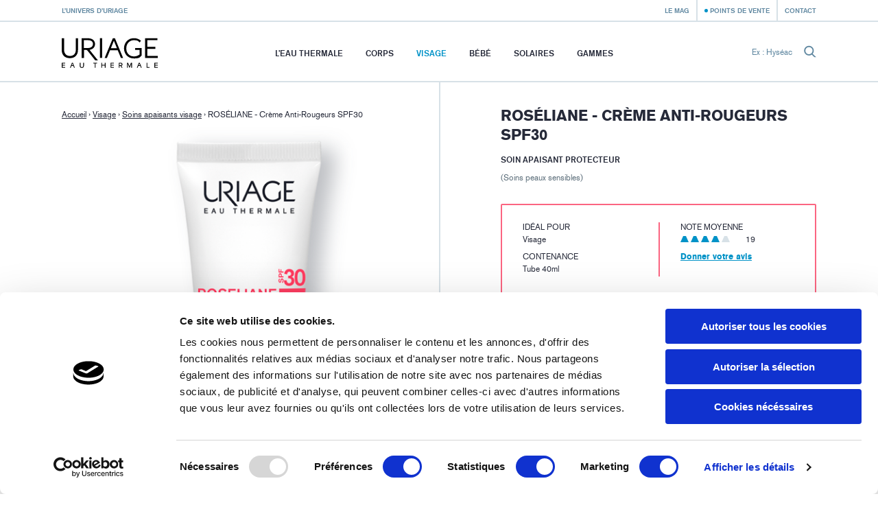

--- FILE ---
content_type: text/html; charset=utf-8
request_url: https://www.uriage.com/LB/fr/produits/roseliane-creme-anti-rougeurs-spf30?page=4
body_size: 11203
content:
<!DOCTYPE html>
<html lang="fr-lb" class="no-js" dir="ltr">


<head>
<!--[if IE]>
<meta content='IE=edge,chrome=1' http-equiv='X-UA-Compatible'>
<![endif]-->
<meta charset='utf-8'>
<title>ROSÉLIANE - Crème Anti-Rougeurs SPF30 Soin apaisant protecteur  - Les soins - Page 4 - Uriage</title>
<meta content='Une crème onctueuse, fondante et non grasse qui apaise durablement les sensations d’échauffements et de tiraillements, diminue les rougeurs et apporte une haute protection anti-UVA/UVB pour prévenir leur apparition. Elle procure dès application un confort immédiat et laisse la peau douce, apaisée et protégée.' name='description'>
<!-- Google Tag Manager -->

<script nonce="b3KwTwgXdNiHgK/JFVQ8rQpfmsBMECAo8xQE9ZYb1HI=">
(function(w,d,s,l,i){w[l]=w[l]||[];w[l].push({'gtm.start':
new Date().getTime(),event:'gtm.js'});var f=d.getElementsByTagName(s)[0],
j=d.createElement(s),dl=l!='dataLayer'?'&l='+l:'';j.async=true;j.src=
'https://www.googletagmanager.com/gtm.js?id='+i+dl;f.parentNode.insertBefore(j,f);
})(window,document,'script','dataLayer','GTM-WN23LPG');
</script>
<!-- End Google Tag Manager -->


<meta name="language" content="fr-LB" /><link rel="canonical" href="https://www.uriage.com/LB/fr/produits/roseliane-creme-anti-rougeurs-spf30" />
<link rel="alternate" href="https://www.uriage.com/AE/ar/%D8%A7%D9%84%D9%85%D8%B3%D8%AA%D8%AD%D8%B6%D8%B1%D8%A7%D8%AA/spf30-8" hreflang="ar-AE" />
<link rel="alternate" href="https://www.uriage.com/BE/fr/produits/roseliane-creme-anti-rougeurs-spf30" hreflang="fr-BE" />
<link rel="alternate" href="https://www.uriage.com/BE/nl/producten/roseliane-creme-anti-rougeurs-spf30" hreflang="nl-BE" />
<link rel="alternate" href="https://www.uriage.com/BG/bg/%D0%BF%D1%80%D0%BE%D0%B4%D1%83%D0%BA%D1%82%D0%B8/roseliane-anti-redness-cream-spf30" hreflang="bg-BG" />
<link rel="alternate" href="https://www.uriage.com/CL/es/productos/roseliane-creme-anti-rougeurs-spf30" hreflang="es-CL" />
<link rel="alternate" href="https://www.uriage.de/" hreflang="de-DE" />
<link rel="alternate" href="https://www.uriage.com/DO/es/productos/roseliane-creme-anti-rougeurs-spf30" hreflang="es-DO" />
<link rel="alternate" href="https://www.uriage.com/EG/ar/%D8%A7%D9%84%D9%85%D8%B3%D8%AA%D8%AD%D8%B6%D8%B1%D8%A7%D8%AA/spf30-8" hreflang="ar-EG" />
<link rel="alternate" href="https://www.uriage.com/ES/es/productos/roseliane-creme-anti-rougeurs-spf30" hreflang="es-ES" />
<link rel="alternate" href="https://www.uriage.fr/produits/hyseac-3-regul+" hreflang="fr-FR" />
<link rel="alternate" href="https://www.uriage.com/GB/en/products/roseliane-anti-redness-cream-spf30" hreflang="en-GB" />
<link rel="alternate" href="https://www.uriage.com/GR/el/%CF%80%CF%81%CE%BF%CF%8A%CF%8C%CE%BD%CF%84%CE%B1/roseliane-spf30" hreflang="el-GR" />
<link rel="alternate" href="https://www.uriage.com/HU/hu/termekek/roseliane-krem-spf30" hreflang="hu-HU" />
<link rel="alternate" href="https://www.uriage.com/IT/it/prodotti/roseliane-creme-anti-rougeurs-spf30" hreflang="it-IT" />
<link rel="alternate" href="https://www.uriage.com/JO/ar/%D8%A7%D9%84%D9%85%D8%B3%D8%AA%D8%AD%D8%B6%D8%B1%D8%A7%D8%AA/spf30-8" hreflang="ar-JO" />
<link rel="alternate" href="https://www.uriage.com/KW/ar/%D8%A7%D9%84%D9%85%D8%B3%D8%AA%D8%AD%D8%B6%D8%B1%D8%A7%D8%AA/spf30-8" hreflang="ar-KW" />
<link rel="alternate" href="https://www.uriage.com/LB/fr/produits/roseliane-creme-anti-rougeurs-spf30" hreflang="fr-LB" />
<link rel="alternate" href="https://www.uriage.com/LB/en/products/roseliane-anti-redness-cream-spf30" hreflang="en-LB" />
<link rel="alternate" href="https://www.uriage.com/LT/lt/produktai/roseliane-kremas-raudonuojanciai-veido-odai-su-spf30" hreflang="lt-LT" />
<link rel="alternate" href="https://www.uriage.com/MA/fr/produits/roseliane-creme-anti-rougeurs-spf30" hreflang="fr-MA" />
<link rel="alternate" href="https://www.uriage.com/MX/es/productos/roseliane-creme-anti-rougeurs-spf30" hreflang="es-MX" />
<link rel="alternate" href="https://www.uriage.com/PL/pl/produkty/roseliane-krem-do-cery-naczynkowej-spf30" hreflang="pl-PL" />
<link rel="alternate" href="https://www.uriage.pt/produtos/roseliane-creme-anti-vermelhidao-spf30" hreflang="pt-PT" />
<link rel="alternate" href="https://www.uriage.com/QA/ar/%D8%A7%D9%84%D9%85%D8%B3%D8%AA%D8%AD%D8%B6%D8%B1%D8%A7%D8%AA/spf30-8" hreflang="ar-QA" />
<link rel="alternate" href="https://www.uriage.com/RO/ro/produse/roseliane-anti-redness-cream-spf30" hreflang="ro-RO" />
<link rel="alternate" href="https://www.uriage.com/SA/ar/%D8%A7%D9%84%D9%85%D8%B3%D8%AA%D8%AD%D8%B6%D8%B1%D8%A7%D8%AA/spf30-8" hreflang="ar-SA" />
<link rel="alternate" href="https://www.uriage.com/SA/en/products/roseliane-anti-redness-cream-spf30" hreflang="en-SA" />

<meta property="og:title" content="ROSÉLIANE - Crème Anti-Rougeurs SPF30 Soin apaisant protecteur" />
<meta property="og:type" content="product" />
<meta property="og:image" content="https:&#x2F;&#x2F;www.uriage.com&#x2F;system&#x2F;products&#x2F;images&#x2F;208&#x2F;product_share_roseliane-creme-anti-r-spf30-40ml-0724-ld.png?1737020694" />
<meta property="og:description" content="Soin apaisant protecteur" />
<meta property="og:url" content="https:&#x2F;&#x2F;www.uriage.com&#x2F;LB&#x2F;fr&#x2F;produits&#x2F;roseliane-creme-anti-rougeurs-spf30" />
<meta property="og:site_name" content="Uriage" />
<meta property="fb:app_id" content="128290784042501" />
<link href='/LB/fr/blog.xml' rel='alternate' title='Le Mag - Uriage' type='application/rss+xml'>
<meta content='width=device-width, initial-scale=1.0' name='viewport'>
<link href='/apple-touch-icon.png' rel='apple-touch-icon' sizes='180x180'>
<link href='/favicon-32x32.png' rel='icon' sizes='32x32' type='image/png'>
<link href='/favicon-16x16.png' rel='icon' sizes='16x16' type='image/png'>
<link href='/site.webmanifest' rel='manifest'>
<link color='#0092c7' href='/safari-pinned-tab.svg' rel='mask-icon'>
<meta content='#0092c7' name='msapplication-TileColor'>
<meta content='#ffffff' name='theme-color'>
<!--[if IE]>
<meta content='no' http-equiv='imagetoolbar'>
<meta content='true' name='MSSmartTagsPreventParsing'>
<![endif]-->
<meta content="authenticity_token" name="csrf-param" />
<meta content="KB7y+lXX94MZyw1PlxIelbMD84M3ivWkuft8LIr7gkY=" name="csrf-token" />
<link href="/assets/front-f581c76ef1a200bd88c06687e61b8ab6.css" media="all" rel="stylesheet" type="text/css" />
<link href="/assets/print-e39e2cc34373bcc8634789f31c5d08e8.css" media="print" rel="stylesheet" type="text/css" />


</head>
<body class='lang-fr lang-ltr country-LB page-products product-208 range-8' data-host='uriage'>
<!-- Google Tag Manager (noscript) -->

<noscript><iframe src="https://www.googletagmanager.com/ns.html?id=GTM-WN23LPG"
height="0" width="0" style="display:none;visibility:hidden"></iframe></noscript>

<!-- End Google Tag Manager (noscript) -->


<div class='js-smoothstate' data-body-classes='lang-fr lang-ltr country-LB page-products product-208 range-8' id='smoothstate'>
<header class='l-header js-header' id='header' role='banner'>
<div class='c-preheader js-preheader'>
<div class='l-container l-container--header c-preheader__container'>
<ul class='c-preheader__items'>
<li class='c-preheader__item'>
<a href="/LB/fr/l-univers-d-uriage" class="c-preheader__link ">L’univers d’Uriage</a>
</li>
<li class='c-preheader__item c-preheader__item--push-right u-hidden@until-medium'>
<a href="/LB/fr/blog" class="c-preheader__link ">Le Mag</a>
</li>
<li class='c-preheader__item'>
<a href="/LB/fr/points-de-vente" class="c-preheader__link c-preheader__link--dotted ">Points de vente</a>
</li>
<li class='c-preheader__item u-hidden@until-small'>
<a href="/LB/fr/nous-contacter" class="c-preheader__link ">Contact</a>
</li>
</ul>
</div>
</div>
<div class='c-header'>
<div class='l-container l-container--header c-header__container'>
<div class='c-header__inner'>
<a href="/LB/fr" class="c-header__home js-header-home"><img alt="Laboratoires Dermatologiques d’Uriage" class="c-header__logo" src="/assets/front/logo-95c4e45948cb32dac116aed0eedd6de9.svg" />
</a>
<nav aria-hidden='true' class='c-menu c-header__menu js-header-menu' id='navigation' role='navigation'>
<div class='c-menu__overlay'></div>
<div class='c-menu__nav'>
<button class='c-menu__button c-menu__button--back js-header-menu-back'>
<svg class="c-icon" height="16" width="16"><use xlink:href="/assets/front/sprite-da68227314886507c597d1f99385d80b.svg#sprite-chevron-light-left" /></svg>
</button>
<button class='c-menu__button c-menu__button--close js-header-menu-close'>
<svg class="c-icon" height="16" width="16"><use xlink:href="/assets/front/sprite-da68227314886507c597d1f99385d80b.svg#sprite-cross" /></svg>
</button>
<button class='c-menu__button c-menu__button--prev js-header-menu-prev'>
<svg class="c-icon" height="16" width="16"><use xlink:href="/assets/front/sprite-da68227314886507c597d1f99385d80b.svg#sprite-chevron-up" /></svg>
<span class='c-menu__nav-label js-header-menu-prev-label'></span>
</button>
<button class='c-menu__button c-menu__button--next js-header-menu-next'>
<svg class="c-icon" height="16" width="16"><use xlink:href="/assets/front/sprite-da68227314886507c597d1f99385d80b.svg#sprite-chevron-up" /></svg>
<span class='c-menu__nav-label js-header-menu-next-label'></span>
</button>
</div>
<div class='c-menu__inner'>
<ul class='c-menu__items'>
<li class='c-menu__item'>
<a href="/LB/fr/l-eau-d-uriage" class="c-menu__link  js-header-menu-item-animate">L’eau thermale</a>
</li>
<li class='c-menu__item js-header-menu-item'>
<a href="/LB/fr/ligne-produits/corps" class="c-menu__link  js-header-menu-link js-header-menu-item-animate js-smoothstate-disable">Corps</a>
<div aria-hidden='true' class='c-submenu js-header-submenu'>
<div class='c-submenu__inner'>
<div class='c-submenu__title'>Corps</div>
<div class='c-submenu__nav'>
<div class='c-submenu__cat js-header-submenu-item-wide-animate'>
<div class='c-submenu__label js-header-submenu-item-default-animate'>Types de soins</div>
<ul class='c-submenu__items'>
<li class='c-submenu__item'>
<a href="/LB/fr/ligne-produits/corps/besoin/nettoyants" class="c-submenu__link  js-header-submenu-item-default-animate">Nettoyants corps</a>
</li>
<li class='c-submenu__item'>
<a href="/LB/fr/ligne-produits/corps/besoin/soins-hydratants" class="c-submenu__link  js-header-submenu-item-default-animate">Soins hydratants corps</a>
</li>
<li class='c-submenu__item'>
<a href="/LB/fr/ligne-produits/corps/besoin/soins-anti-irritations" class="c-submenu__link  js-header-submenu-item-default-animate">Soins anti-irritations corps</a>
</li>
<li class='c-submenu__item'>
<a href="/LB/fr/ligne-produits/corps/besoin/soins-reparateurs" class="c-submenu__link  js-header-submenu-item-default-animate">Soins réparateurs corps</a>
</li>
<li class='c-submenu__item'>
<a href="/LB/fr/ligne-produits/corps/besoin/soins-anti-transpirants" class="c-submenu__link  js-header-submenu-item-default-animate">Soins anti-transpirants corps</a>
</li>
<li class='c-submenu__item'>
<a href="/LB/fr/ligne-produits/corps/besoin/soins-cuir-chevelu" class="c-submenu__link  js-header-submenu-item-default-animate">Soins cuir chevelu corps</a>
</li>
<li class='c-submenu__item'>
<a href="/LB/fr/ligne-produits/corps/besoin/soins-hygiene-intime" class="c-submenu__link  js-header-submenu-item-default-animate">Soins hygiène intime corps</a>
</li>
<li class='c-submenu__item'>
<a href="/LB/fr/ligne-produits/corps/besoin/soins-nettoyants-corps" class="c-submenu__link  js-header-submenu-item-default-animate">Soins nettoyants corps</a>
</li>
</ul>
</div>
<div class='c-submenu__cat js-header-submenu-item-wide-animate'>
<div class='c-submenu__label js-header-submenu-item-default-animate'>Types de peaux</div>
<ul class='c-submenu__items'>
<li class='c-submenu__item'>
<a href="/LB/fr/ligne-produits/corps/peau/soins-peaux-seches" class="c-submenu__link  js-header-submenu-item-default-animate">Soins peaux sèches</a>
</li>
<li class='c-submenu__item'>
<a href="/LB/fr/ligne-produits/corps/peau/soins-peaux-sensibles" class="c-submenu__link  js-header-submenu-item-default-animate">Soins peaux sensibles</a>
</li>
<li class='c-submenu__item'>
<a href="/LB/fr/ligne-produits/corps/peau/soins-peaux-tres-seches" class="c-submenu__link  js-header-submenu-item-default-animate">Soins peaux très sèches</a>
</li>
<li class='c-submenu__item'>
<a href="/LB/fr/ligne-produits/corps/peau/soins-peaux-mixtes" class="c-submenu__link  js-header-submenu-item-default-animate">Soins peaux mixtes</a>
</li>
<li class='c-submenu__item'>
<a href="/LB/fr/ligne-produits/corps/peau/soins-peaux-irritees" class="c-submenu__link  js-header-submenu-item-default-animate">Soins peaux irritées</a>
</li>
<li class='c-submenu__item'>
<a href="/LB/fr/ligne-produits/corps/peau/soins-peaux-normales-a-seches" class="c-submenu__link  js-header-submenu-item-default-animate">Soins peaux normales à sèches</a>
</li>
</ul>
</div>
<div class='c-submenu__cat js-header-submenu-item-wide-animate'>
<div class='c-submenu__label js-header-submenu-item-default-animate'>Types de produits</div>
<ul class='c-submenu__items'>
<li class='c-submenu__item'>
<a href="/LB/fr/ligne-produits/corps/type/baumes" class="c-submenu__link  js-header-submenu-item-default-animate">Baumes</a>
</li>
<li class='c-submenu__item'>
<a href="/LB/fr/ligne-produits/corps/type/cremes" class="c-submenu__link  js-header-submenu-item-default-animate">Crèmes</a>
</li>
<li class='c-submenu__item'>
<a href="/LB/fr/ligne-produits/corps/type/deodorant" class="c-submenu__link  js-header-submenu-item-default-animate">Déodorant</a>
</li>
<li class='c-submenu__item'>
<a href="/LB/fr/ligne-produits/corps/type/eaux" class="c-submenu__link  js-header-submenu-item-default-animate">Eaux</a>
</li>
<li class='c-submenu__item'>
<a href="/LB/fr/ligne-produits/corps/type/gels" class="c-submenu__link  js-header-submenu-item-default-animate">Gels</a>
</li>
<li class='c-submenu__item'>
<a href="/LB/fr/ligne-produits/corps/type/huiles" class="c-submenu__link  js-header-submenu-item-default-animate">Huiles</a>
</li>
<li class='c-submenu__item'>
<a href="/LB/fr/ligne-produits/corps/type/laits" class="c-submenu__link  js-header-submenu-item-default-animate">Laits</a>
</li>
<li class='c-submenu__item'>
<a href="/LB/fr/ligne-produits/corps/type/pain" class="c-submenu__link  js-header-submenu-item-default-animate">Pain</a>
</li>
<li class='c-submenu__item'>
<a href="/LB/fr/ligne-produits/corps/type/shampoings" class="c-submenu__link  js-header-submenu-item-default-animate">Shampooings</a>
</li>
<li class='c-submenu__item'>
<a href="/LB/fr/ligne-produits/corps/type/syndet" class="c-submenu__link  js-header-submenu-item-default-animate">Syndet</a>
</li>
<li class='c-submenu__item'>
<a href="/LB/fr/ligne-produits/corps/type/brume" class="c-submenu__link  js-header-submenu-item-default-animate">Brume</a>
</li>
</ul>
</div>
</div>
</div>
</div>
</li>
<li class='c-menu__item js-header-menu-item'>
<a href="/LB/fr/ligne-produits/visage" class="c-menu__link  is-active js-header-menu-link js-header-menu-item-animate js-smoothstate-disable">Visage</a>
<div aria-hidden='true' class='c-submenu js-header-submenu'>
<div class='c-submenu__inner'>
<div class='c-submenu__title'>Visage</div>
<div class='c-submenu__nav'>
<div class='c-submenu__cat js-header-submenu-item-wide-animate'>
<div class='c-submenu__label js-header-submenu-item-default-animate'>Types de soins</div>
<ul class='c-submenu__items'>
<li class='c-submenu__item'>
<a href="/LB/fr/ligne-produits/visage/besoin/nettoyants-et-demaquillants" class="c-submenu__link  js-header-submenu-item-default-animate">Nettoyants et démaquillants visage</a>
</li>
<li class='c-submenu__item'>
<a href="/LB/fr/ligne-produits/visage/besoin/soins-hydratants-et-nourrissants" class="c-submenu__link  js-header-submenu-item-default-animate">Soins hydratants et nourrissants visage</a>
</li>
<li class='c-submenu__item'>
<a href="/LB/fr/ligne-produits/visage/besoin/soins-apaisants" class="c-submenu__link  is-active js-header-submenu-item-default-animate">Soins apaisants visage</a>
</li>
<li class='c-submenu__item'>
<a href="/LB/fr/ligne-produits/visage/besoin/soins-de-teint" class="c-submenu__link  js-header-submenu-item-default-animate">Soins de teint visage</a>
</li>
<li class='c-submenu__item'>
<a href="/LB/fr/ligne-produits/visage/besoin/soins-reparateurs" class="c-submenu__link  js-header-submenu-item-default-animate">Soins réparateurs visage</a>
</li>
<li class='c-submenu__item'>
<a href="/LB/fr/ligne-produits/visage/besoin/soins-exfoliants" class="c-submenu__link  js-header-submenu-item-default-animate">Soins exfoliants visage</a>
</li>
<li class='c-submenu__item'>
<a href="/LB/fr/ligne-produits/visage/besoin/soins-anti-age" class="c-submenu__link  js-header-submenu-item-default-animate">Soins anti-âge visage</a>
</li>
<li class='c-submenu__item'>
<a href="/LB/fr/ligne-produits/visage/besoin/soins-anti-imperfections" class="c-submenu__link  js-header-submenu-item-default-animate">Soins anti-imperfections visage</a>
</li>
<li class='c-submenu__item'>
<a href="/LB/fr/ligne-produits/visage/besoin/soins-anti-rougeurs" class="c-submenu__link  js-header-submenu-item-default-animate">Soins anti-rougeurs visage</a>
</li>
</ul>
</div>
<div class='c-submenu__cat js-header-submenu-item-wide-animate'>
<div class='c-submenu__label js-header-submenu-item-default-animate'>Types de peaux</div>
<ul class='c-submenu__items'>
<li class='c-submenu__item'>
<a href="/LB/fr/ligne-produits/visage/peau/peaux-normales-a-mixtes" class="c-submenu__link  js-header-submenu-item-default-animate">Peaux normales à mixtes</a>
</li>
<li class='c-submenu__item'>
<a href="/LB/fr/ligne-produits/visage/peau/soins-peaux-seches" class="c-submenu__link  js-header-submenu-item-default-animate">Soins peaux sèches</a>
</li>
<li class='c-submenu__item'>
<a href="/LB/fr/ligne-produits/visage/peau/soins-peaux-sensibles" class="c-submenu__link  js-header-submenu-item-default-animate">Soins peaux sensibles</a>
</li>
<li class='c-submenu__item'>
<a href="/LB/fr/ligne-produits/visage/peau/soins-peaux-tres-seches" class="c-submenu__link  js-header-submenu-item-default-animate">Soins peaux très sèches</a>
</li>
<li class='c-submenu__item'>
<a href="/LB/fr/ligne-produits/visage/peau/soins-peaux-mixtes" class="c-submenu__link  js-header-submenu-item-default-animate">Soins peaux mixtes</a>
</li>
<li class='c-submenu__item'>
<a href="/LB/fr/ligne-produits/visage/peau/soins-peaux-irritees" class="c-submenu__link  js-header-submenu-item-default-animate">Soins peaux irritées</a>
</li>
<li class='c-submenu__item'>
<a href="/LB/fr/ligne-produits/visage/peau/soins-peaux-normales-a-seches" class="c-submenu__link  js-header-submenu-item-default-animate">Soins peaux normales à sèches</a>
</li>
<li class='c-submenu__item'>
<a href="/LB/fr/ligne-produits/visage/peau/soins-peaux-normales-a-mixtes" class="c-submenu__link  js-header-submenu-item-default-animate">Soins peaux normales à mixtes</a>
</li>
<li class='c-submenu__item'>
<a href="/LB/fr/ligne-produits/visage/peau/soins-peaux-intolerates" class="c-submenu__link  js-header-submenu-item-default-animate">Soins peaux intolérantes</a>
</li>
<li class='c-submenu__item'>
<a href="/LB/fr/ligne-produits/visage/peau/rides-et-perte-d-elasticite" class="c-submenu__link  js-header-submenu-item-default-animate">Rides et perte d&#x27;élasticité</a>
</li>
</ul>
</div>
<div class='c-submenu__cat js-header-submenu-item-wide-animate'>
<div class='c-submenu__label js-header-submenu-item-default-animate'>Types de produits</div>
<ul class='c-submenu__items'>
<li class='c-submenu__item'>
<a href="/LB/fr/ligne-produits/visage/type/baumes" class="c-submenu__link  js-header-submenu-item-default-animate">Baumes</a>
</li>
<li class='c-submenu__item'>
<a href="/LB/fr/ligne-produits/visage/type/cremes" class="c-submenu__link  js-header-submenu-item-default-animate">Crèmes</a>
</li>
<li class='c-submenu__item'>
<a href="/LB/fr/ligne-produits/visage/type/eaux" class="c-submenu__link  js-header-submenu-item-default-animate">Eaux</a>
</li>
<li class='c-submenu__item'>
<a href="/LB/fr/ligne-produits/visage/type/eaux-micellaires" class="c-submenu__link  js-header-submenu-item-default-animate">Eaux Micellaires</a>
</li>
<li class='c-submenu__item'>
<a href="/LB/fr/ligne-produits/visage/type/emulsion" class="c-submenu__link  js-header-submenu-item-default-animate">Émulsion</a>
</li>
<li class='c-submenu__item'>
<a href="/LB/fr/ligne-produits/visage/type/fluide" class="c-submenu__link  js-header-submenu-item-default-animate">Fluide</a>
</li>
<li class='c-submenu__item'>
<a href="/LB/fr/ligne-produits/visage/type/gels" class="c-submenu__link  js-header-submenu-item-default-animate">Gels</a>
</li>
<li class='c-submenu__item'>
<a href="/LB/fr/ligne-produits/visage/type/huiles" class="c-submenu__link  js-header-submenu-item-default-animate">Huiles</a>
</li>
<li class='c-submenu__item'>
<a href="/LB/fr/ligne-produits/visage/type/laits" class="c-submenu__link  js-header-submenu-item-default-animate">Laits</a>
</li>
<li class='c-submenu__item'>
<a href="/LB/fr/ligne-produits/visage/type/masques" class="c-submenu__link  js-header-submenu-item-default-animate">Masques</a>
</li>
<li class='c-submenu__item'>
<a href="/LB/fr/ligne-produits/visage/type/pain" class="c-submenu__link  js-header-submenu-item-default-animate">Pain</a>
</li>
<li class='c-submenu__item'>
<a href="/LB/fr/ligne-produits/visage/type/sticks" class="c-submenu__link  js-header-submenu-item-default-animate">Sticks</a>
</li>
<li class='c-submenu__item'>
<a href="/LB/fr/ligne-produits/visage/type/syndet" class="c-submenu__link  js-header-submenu-item-default-animate">Syndet</a>
</li>
<li class='c-submenu__item'>
<a href="/LB/fr/ligne-produits/visage/type/essence" class="c-submenu__link  js-header-submenu-item-default-animate">Essence</a>
</li>
<li class='c-submenu__item'>
<a href="/LB/fr/ligne-produits/visage/type/serum" class="c-submenu__link  js-header-submenu-item-default-animate">Sérum</a>
</li>
<li class='c-submenu__item'>
<a href="/LB/fr/ligne-produits/visage/type/contour-des-yeux" class="c-submenu__link  js-header-submenu-item-default-animate">Contour des yeux</a>
</li>
<li class='c-submenu__item'>
<a href="/LB/fr/ligne-produits/visage/type/soin-demaquillant" class="c-submenu__link  js-header-submenu-item-default-animate">Soin démaquillant</a>
</li>
</ul>
</div>
</div>
</div>
</div>
</li>
<li class='c-menu__item js-header-menu-item'>
<a href="/LB/fr/ligne-produits/bebes" class="c-menu__link  js-header-menu-link js-header-menu-item-animate js-smoothstate-disable">Bébé</a>
<div aria-hidden='true' class='c-submenu js-header-submenu'>
<div class='c-submenu__inner'>
<div class='c-submenu__title'>Bébé</div>
<div class='c-submenu__nav'>
<div class='c-submenu__cat js-header-submenu-item-wide-animate'>
<div class='c-submenu__label js-header-submenu-item-default-animate'>Types de soins</div>
<ul class='c-submenu__items'>
<li class='c-submenu__item'>
<a href="/LB/fr/ligne-produits/bebes/besoin/toilette-et-bain" class="c-submenu__link  js-header-submenu-item-default-animate">Soins pour le bain</a>
</li>
<li class='c-submenu__item'>
<a href="/LB/fr/ligne-produits/bebes/besoin/petits-soucis-du-quotidien" class="c-submenu__link  js-header-submenu-item-default-animate">Soins pour le change</a>
</li>
<li class='c-submenu__item'>
<a href="/LB/fr/ligne-produits/bebes/besoin/toilette-de-bebe" class="c-submenu__link  js-header-submenu-item-default-animate">Toilette de bébé</a>
</li>
<li class='c-submenu__item'>
<a href="/LB/fr/ligne-produits/bebes/besoin/soins-hydratants" class="c-submenu__link  js-header-submenu-item-default-animate">Soins hydratants</a>
</li>
<li class='c-submenu__item'>
<a href="/LB/fr/ligne-produits/bebes/besoin/soins-specifiques" class="c-submenu__link  js-header-submenu-item-default-animate">Soins spécifiques bébé</a>
</li>
</ul>
</div>
<div class='c-submenu__cat js-header-submenu-item-wide-animate'>
<div class='c-submenu__label js-header-submenu-item-default-animate'>Types de peaux</div>
<ul class='c-submenu__items'>
<li class='c-submenu__item'>
<a href="/LB/fr/ligne-produits/bebes/peau/soins-peaux-seches" class="c-submenu__link  js-header-submenu-item-default-animate">Soins peaux sèches</a>
</li>
<li class='c-submenu__item'>
<a href="/LB/fr/ligne-produits/bebes/peau/soins-peaux-sensibles" class="c-submenu__link  js-header-submenu-item-default-animate">Soins peaux sensibles</a>
</li>
<li class='c-submenu__item'>
<a href="/LB/fr/ligne-produits/bebes/peau/soins-peaux-tres-seches" class="c-submenu__link  js-header-submenu-item-default-animate">Soins peaux très sèches</a>
</li>
<li class='c-submenu__item'>
<a href="/LB/fr/ligne-produits/bebes/peau/soins-peaux-irritees" class="c-submenu__link  js-header-submenu-item-default-animate">Soins peaux irritées</a>
</li>
<li class='c-submenu__item'>
<a href="/LB/fr/ligne-produits/bebes/peau/soins-peaux-normales-a-seches" class="c-submenu__link  js-header-submenu-item-default-animate">Soins peaux normales à sèches</a>
</li>
</ul>
</div>
<div class='c-submenu__cat js-header-submenu-item-wide-animate'>
<div class='c-submenu__label js-header-submenu-item-default-animate'>Types de produits</div>
<ul class='c-submenu__items'>
<li class='c-submenu__item'>
<a href="/LB/fr/ligne-produits/bebes/type/baumes" class="c-submenu__link  js-header-submenu-item-default-animate">Baumes</a>
</li>
<li class='c-submenu__item'>
<a href="/LB/fr/ligne-produits/bebes/type/cremes" class="c-submenu__link  js-header-submenu-item-default-animate">Crèmes</a>
</li>
<li class='c-submenu__item'>
<a href="/LB/fr/ligne-produits/bebes/type/eaux" class="c-submenu__link  js-header-submenu-item-default-animate">Eaux</a>
</li>
<li class='c-submenu__item'>
<a href="/LB/fr/ligne-produits/bebes/type/laits" class="c-submenu__link  js-header-submenu-item-default-animate">Laits</a>
</li>
<li class='c-submenu__item'>
<a href="/LB/fr/ligne-produits/bebes/type/shampoings" class="c-submenu__link  js-header-submenu-item-default-animate">Shampooings</a>
</li>
<li class='c-submenu__item'>
<a href="/LB/fr/ligne-produits/bebes/type/brume" class="c-submenu__link  js-header-submenu-item-default-animate">Brume</a>
</li>
</ul>
</div>
</div>
</div>
</div>
</li>
<li class='c-menu__item js-header-menu-item'>
<a href="/LB/fr/ligne-produits/solaires" class="c-menu__link  js-header-menu-link js-header-menu-item-animate js-smoothstate-disable">Solaires</a>
<div aria-hidden='true' class='c-submenu js-header-submenu'>
<div class='c-submenu__inner'>
<div class='c-submenu__title'>Solaires</div>
<div class='c-submenu__nav'>
<div class='c-submenu__cat js-header-submenu-item-wide-animate'>
<div class='c-submenu__label js-header-submenu-item-default-animate'>Types de soins</div>
<ul class='c-submenu__items'>
<li class='c-submenu__item'>
<a href="/LB/fr/ligne-produits/solaires/besoin/protection-solaire" class="c-submenu__link  js-header-submenu-item-default-animate">Protection solaire</a>
</li>
<li class='c-submenu__item'>
<a href="/LB/fr/ligne-produits/solaires/besoin/protections-solaires-enfants" class="c-submenu__link  js-header-submenu-item-default-animate">Protections solaires enfants</a>
</li>
</ul>
</div>
<div class='c-submenu__cat js-header-submenu-item-wide-animate'>
<div class='c-submenu__label js-header-submenu-item-default-animate'>Types de produits</div>
<ul class='c-submenu__items'>
<li class='c-submenu__item'>
<a href="/LB/fr/ligne-produits/solaires/type/cremes" class="c-submenu__link  js-header-submenu-item-default-animate">Crèmes</a>
</li>
<li class='c-submenu__item'>
<a href="/LB/fr/ligne-produits/solaires/type/laits" class="c-submenu__link  js-header-submenu-item-default-animate">Laits</a>
</li>
<li class='c-submenu__item'>
<a href="/LB/fr/ligne-produits/solaires/type/lotions" class="c-submenu__link  js-header-submenu-item-default-animate">Lotions</a>
</li>
<li class='c-submenu__item'>
<a href="/LB/fr/ligne-produits/solaires/type/sticks" class="c-submenu__link  js-header-submenu-item-default-animate">Sticks</a>
</li>
</ul>
</div>
<div class='c-submenu__cat js-header-submenu-item-wide-animate'>
<div class='c-submenu__label js-header-submenu-item-default-animate'>Indices de protection</div>
<ul class='c-submenu__items'>
<li class='c-submenu__item'>
<a href="/LB/fr/ligne-produits/solaires/spf/spf30" class="c-submenu__link  js-header-submenu-item-default-animate">SPF30</a>
</li>
<li class='c-submenu__item'>
<a href="/LB/fr/ligne-produits/solaires/spf/spf50+" class="c-submenu__link  js-header-submenu-item-default-animate">SPF50+</a>
</li>
</ul>
</div>
</div>
</div>
</div>
</li>
<li class='c-menu__item'>
<a href="/LB/fr/gammes" class="c-menu__link  js-header-menu-item-animate">Gammes</a>
</li>
<li class='c-menu__item u-hidden@from-large'>
<a href="/LB/fr/blog" class="c-menu__link  js-header-menu-item-animate">Le Mag</a>
</li>
<li class='c-menu__item u-hidden@from-large'>
<a href="/LB/fr/nous-contacter" class="c-menu__link  js-header-menu-item-animate">Contact</a>
</li>
</ul>
</div>
</nav>
<form action='/LB/fr/recherche' class='c-search c-header__search js-header-search' method='get'>
<label class='c-search__label' for='search-input'>Ex : Hyséac</label>
<input autocomplete='off' class='c-search__input js-header-search-input' id='search-input' name='search[q]' placeholder='Ex : Hyséac' required='' type='text'>
<button class='c-search__submit js-header-search-submit' type='submit'>
<svg class="c-icon c-block__icon" height="16" width="16"><use xlink:href="/assets/front/sprite-da68227314886507c597d1f99385d80b.svg#sprite-search" /></svg>
</button>
</form>
<button aria-controls='navigation' aria-expanded='false' class='c-header__toggler js-header-menu-toggler'>Menu</button>
</div>
</div>
</div>
</header>

<main class='l-main' role='main'>
<article class='c-product js-product l-main__content l-main__content--collapsed-top theme-pink1777'>
<div class='c-product__main l-section l-section--visible'>
<div class='l-container l-container--large'>
<div class='c-product__inner' id='product-inner'>
<div class='c-product__block'>
<div class='c-product__head'>
<div class='c-breadcrumb c-product__breadcrumb'>
<a class='c-breadcrumb__item c-breadcrumb__item--link' href='/'>Accueil</a>
›
<a class='c-breadcrumb__item c-breadcrumb__item--link' href='/LB/fr/ligne-produits/visage'>Visage</a>
›
<a class='c-breadcrumb__item c-breadcrumb__item--link' href='/LB/fr/ligne-produits/visage/besoin/soins-apaisants'>Soins apaisants visage</a>
›
<span class='c-breadcrumb__item'>ROSÉLIANE - Crème Anti-Rougeurs SPF30</span>
</div>
<div class='c-product__heading js-product-no-overlay'>
<h1 class='c-product__title u-h1'>ROSÉLIANE - Crème Anti-Rougeurs SPF30</h1>
<p class='c-product__subtitle'>Soin apaisant protecteur </p>
<p class='c-product__skin'>(Soins peaux sensibles)</p>
</div>
</div>
<div class='c-product__gallery-container js-product-no-overlay--mobile'>
<div class='c-product__gallery c-gallery js-gallery js-product-gallery js-sticky' data-react-to='#product-inner'>
<div class='c-gallery__view js-product-gallery-view'>
<div class='c-gallery__item js-gallery-item'>
<img alt="ROSÉLIANE - Crème Anti-Rougeurs SPF30" class="c-gallery__img" src="/system/products/images/208/product_show_roseliane-creme-anti-r-spf30-40ml-0724-ld.png?1737020694" />
</div>
</div>
</div>
</div>
<div class='c-product__content js-product-no-overlay'>
<div class='c-product__resume c-resume theme-pink1777'>
<dl class='c-resume__group'>
<dt class='c-resume__label'>Idéal pour</dt>
<dd class='c-resume__value'>Visage</dd>
<dt class='c-resume__label'>Contenance</dt>
<dd class='c-resume__value c-content'><p>
	Tube 40ml</p>
</dd>

</dl>
<dl class='c-resume__group'>
<dt class='c-resume__label'>Note moyenne</dt>
<dd class='c-resume__value' itemscope itemtype='http://schema.org/AggregateRating'>
<div class='c-resume__stars c-stars' title='4/5'>
<meta content='4' itemprop='ratingValue'>
<span class='c-stars__rank c-stars__rank--active'></span>
<span class='c-stars__rank c-stars__rank--active'></span>
<span class='c-stars__rank c-stars__rank--active'></span>
<span class='c-stars__rank c-stars__rank--active'></span>
<span class='c-stars__rank'></span>
</div>
<span class='c-resume__review-count' itemprop='reviewCount'>19</span>
<br>
<a href="#form-review" class="c-resume__review-link">Donner votre avis</a>
</dd>
</dl>
</div>
<div class='c-product__intro u-intro'><p>Une crème onctueuse, fondante et non grasse qui apaise durablement les sensations d’échauffements et de tiraillements, diminue les rougeurs et apporte une haute protection anti-UVA/UVB pour prévenir leur apparition. Elle procure dès application un confort immédiat et laisse la peau douce, apaisée et protégée.</p></div>
<div class='c-product__description c-content'>
<h2>
	R&eacute;pare et renforce la barri&egrave;re cutan&eacute;e</h2>
<p>
	Riche en Eau Thermale d&#39;Uriage aux propri&eacute;t&eacute;s hydratantes et apaisantes et en C&eacute;rasterol-2F qui restructure durablement la barri&egrave;re cutan&eacute;e, cette cr&egrave;me hydrate et apporte un confort imm&eacute;diat et durable &agrave; la peau.&nbsp;&nbsp;&nbsp;&nbsp;&nbsp;&nbsp;&nbsp;&nbsp;&nbsp;</p>
<h2>
	Action anti-rougeurs</h2>
<p>
	Sa formule contient des extraits de ginseng et d&rsquo;algues rouges pour aider&nbsp; &agrave; diminuer les rougeurs.</p>
<h2>
	Prot&egrave;ge des UVA/ UVB</h2>
<p>
	Sa formule haute tol&eacute;rance contient des filtres solaires pour prot&eacute;ger des rayons UVA/UBVB.</p>

</div>
<div class='c-product__part c-product__results'>
<h2 class='c-product__part-title u-h3'>Résultats</h2>
<div class='l-grid'>
<div class='l-grid__item u-1/1@large u-1/2@medium u-1/2@xlarge u-1/3@regular'>
<div class='c-product__figure'>-93%</div>
</div>
<div class='l-grid__item u-1/1@large u-1/2@medium u-1/2@xlarge u-2/3@regular'>
<div class='c-content'>
<p>de diminution des rougeurs.</p>
</div>
</div>
</div>
<div class='u-legend u-margin-top-medium'>
Étude clinique sous contrôle dermatologique sur 40 sujets. Application bi-quotidienne pendant 28j. Cotations cliniques.
</div>
</div>
<div class='c-product__part c-product__composition'>
<h2 class='c-product__part-title u-h3'>Actifs</h2>
<div class='l-grid'>
<div class='l-grid__item u-1/1@large u-1/2@medium'>
<div class='c-content theme-pink1777'>
<ul>
	<li>
		Eau Thermale d&rsquo;Uriage</li>
	<li>
		Complexe SK5R</li>
	<li>
		C&eacute;rast&eacute;rol-2F</li>
	<li>
		Complexe TLR2-REGUL</li>
	<li>
		Extraits de ginseng et d&rsquo;algues</li>
	<li>
		Complexe filtrant SPF30</li>
</ul>

</div>
</div>
<div class='l-grid__item u-1/1@large u-1/2@medium'>
<div class='c-content theme-pink1777'>
<ul>
	<li>
		Non com&eacute;dog&egrave;ne</li>
	<li>
		Test&eacute; sous contr&ocirc;le dermatologique</li>
</ul>

</div>
</div>
</div>
</div>
<div class='c-product__part c-product__advice'>
<h2 class='c-product__part-title u-h3'>Conseils</h2>
<div class='c-content'>
<p>
	Appliquer le matin sur le visage. Le soir, appliquer la Cr&egrave;me Anti-rougeurs Ros&eacute;liane.</p>

</div>
<div class='c-product__help'>
<img alt="product-advise-suite-ros-liane" src="/system/images/files/214/product_advise_product-advise-suite-ros-liane.png?1479128618" />
</div>
</div>
<div class='c-product__part c-product__composition'>
<h2 class='c-product__part-title u-h3'>INCI</h2>
<p>
	AQUA (WATER, EAU) &bull; ETHYLHEXYL METHOXYCINNAMATE &bull; DIETHYLAMINO HYDROXYBENZOYL HEXYL BENZOATE &bull; ETHYLHEXYL SALICYLATE &bull; ETHYLHEXYL TRIAZONE &bull; DICAPRYLYL CARBONATE &bull; DIMETHICONE &bull; ISONONYL ISONONANOATE &bull; BIS-ETHYLHEXYLOXYPHENOL METHOXYPHENYL TRIAZINE &bull; POLYMETHYL METHACRYLATE &bull; TAPIOCA STARCH &bull; STEARETH-2 &bull; STEARETH-21 &bull; HYDROXYETHYL ACRYLATE/SODIUM ACRYLOYLDIMETHYL TAURATE COPOLYMER &bull; BUTYLENE GLYCOL &bull; PHENOXYETHANOL &bull; PARFUM (FRAGRANCE) &bull; CETYL ALCOHOL &bull; CHLORPHENESIN &bull; BRASSICA CAMPESTRIS (RAPESEED) STEROLS &bull; o-CYMEN-5-OL &bull; TOCOPHERYL ACETATE &bull; XANTHAN GUM &bull; POLYSORBATE 60 &bull; RASPBERRY SEED OIL/PALM OIL AMINOPROPANEDIOL ESTERS &bull; SORBITAN ISOSTEARATE &bull; POLYMETHYLSILSESQUIOXANE &bull; SORBITOL &bull; CITRIC ACID &bull; ASIATICOSIDE &bull; PHYTOSPHINGOSINE &bull; BHT &bull; PANAX GINSENG ROOT EXTRACT &bull; MALTODEXTRIN &bull; CI 14700 (RED 4) &bull; TOCOPHEROL &bull; ASCOPHYLLUM NODOSUM EXTRACT &bull; ASPARAGOPSIS ARMATA EXTRACT &bull; POTASSIUM SORBATE.</p>

</div>
</div>
</div>
<div class='c-product__block js-product-no-overlay' id='reviews'>
<div class='c-product__part c-product__reviews c-reviews js-smoothstate-partial' id='reviews-list'>
<h2 class='c-product__part-title c-reviews__title u-h3'>
Avis déposés
<span class='u-visually-hidden'>:</span>
<span class='c-reviews__count'>19</span>
</h2>
<div class='c-reviews__list'>
<div class='c-reviews__item c-review' itemscope itemtype='http://schema.org/Review'>
<div class='c-review__head'>
<div class='c-review__author' itemprop='author'>Claudine  M.</div>
<div class='c-review__date' content='2017-01-28' itemprop='datePublished'>28 janvier 2017</div>
<div class='c-review__stars c-stars' itemprop='reviewRating' itemscope itemtype='http://schema.org/Rating' title='5/5'>
<meta content='1' itemprop='worstRating'>
<meta content='5' itemprop='ratingValue'>
<meta content='5' itemprop='bestRating'>
<span class='c-stars__rank c-stars__rank--active'></span>
<span class='c-stars__rank c-stars__rank--active'></span>
<span class='c-stars__rank c-stars__rank--active'></span>
<span class='c-stars__rank c-stars__rank--active'></span>
<span class='c-stars__rank c-stars__rank--active'></span>
</div>
</div>
<p class="c-review__body">Parfaite la gamme Roseliane que j utilise chaque jour et toute l année 
<br />Chaque nouveauté est un plus 
<br />Mon visage à complètement changé on me dit que je ne fais pas mon âge 
<br />Un grand merci continuez !!!!</p>
</div>
<div class='c-reviews__item c-review' itemscope itemtype='http://schema.org/Review'>
<div class='c-review__head'>
<div class='c-review__author' itemprop='author'>velia a.</div>
<div class='c-review__date' content='2017-01-04' itemprop='datePublished'> 4 janvier 2017</div>
<div class='c-review__stars c-stars' itemprop='reviewRating' itemscope itemtype='http://schema.org/Rating' title='4/5'>
<meta content='1' itemprop='worstRating'>
<meta content='4' itemprop='ratingValue'>
<meta content='5' itemprop='bestRating'>
<span class='c-stars__rank c-stars__rank--active'></span>
<span class='c-stars__rank c-stars__rank--active'></span>
<span class='c-stars__rank c-stars__rank--active'></span>
<span class='c-stars__rank c-stars__rank--active'></span>
<span class='c-stars__rank'></span>
</div>
</div>
<p class="c-review__body">Je pense que ça sera une crème parfaite pour les rougeurs</p>
</div>
<div class='c-reviews__item c-review' itemscope itemtype='http://schema.org/Review'>
<div class='c-review__head'>
<div class='c-review__author' itemprop='author'>Dalila T.</div>
<div class='c-review__date' content='2017-01-04' itemprop='datePublished'> 4 janvier 2017</div>
<div class='c-review__stars c-stars' itemprop='reviewRating' itemscope itemtype='http://schema.org/Rating' title='5/5'>
<meta content='1' itemprop='worstRating'>
<meta content='5' itemprop='ratingValue'>
<meta content='5' itemprop='bestRating'>
<span class='c-stars__rank c-stars__rank--active'></span>
<span class='c-stars__rank c-stars__rank--active'></span>
<span class='c-stars__rank c-stars__rank--active'></span>
<span class='c-stars__rank c-stars__rank--active'></span>
<span class='c-stars__rank c-stars__rank--active'></span>
</div>
</div>
<p class="c-review__body">Produit extra</p>
</div>
<div class='c-reviews__item c-review' itemscope itemtype='http://schema.org/Review'>
<div class='c-review__head'>
<div class='c-review__author' itemprop='author'>Amira B.</div>
<div class='c-review__date' content='2017-01-04' itemprop='datePublished'> 4 janvier 2017</div>
<div class='c-review__stars c-stars' itemprop='reviewRating' itemscope itemtype='http://schema.org/Rating' title='5/5'>
<meta content='1' itemprop='worstRating'>
<meta content='5' itemprop='ratingValue'>
<meta content='5' itemprop='bestRating'>
<span class='c-stars__rank c-stars__rank--active'></span>
<span class='c-stars__rank c-stars__rank--active'></span>
<span class='c-stars__rank c-stars__rank--active'></span>
<span class='c-stars__rank c-stars__rank--active'></span>
<span class='c-stars__rank c-stars__rank--active'></span>
</div>
</div>
<p class="c-review__body">J&#39;aimerais tellement tester cette crème, j&#39;aime troop la marque uriage l&#39;une de mes préférées!!</p>
</div>
</div>
<div class="c-reviews__pager c-pagination" anchor="reviews"><ul class="c-pagination__list"><li class="c-pagination__item previous_page"><a class="previous_page c-pagination__adjacent c-link" rel="prev" href="/LB/fr/produits/roseliane-creme-anti-rougeurs-spf30?page=3#reviews">Précédent</a></li> <li class="c-pagination__item"><a class="c-pagination__page c-number" href="/LB/fr/produits/roseliane-creme-anti-rougeurs-spf30?page=1#reviews">1</a></li> <li class="c-pagination__item"><a class="c-pagination__page c-number" href="/LB/fr/produits/roseliane-creme-anti-rougeurs-spf30?page=2#reviews">2</a></li> <li class="c-pagination__item"><a rel="prev" class="c-pagination__page c-number" href="/LB/fr/produits/roseliane-creme-anti-rougeurs-spf30?page=3#reviews">3</a></li> <li class="c-pagination__item"><span class="c-pagination__page c-number is-active">4</span></li> <li class="c-pagination__item next_page"><span class="next_page c-pagination__adjacent c-link js-pagination-next is-disabled">Suivant</span></li></ul></div>
</div>

<div class='c-product__part' id='form-review'>
<h2 class='c-product__part-title u-h3'>Donner votre avis</h2>
<form accept-charset="UTF-8" action="/LB/fr/produits/roseliane-creme-anti-rougeurs-spf30/avis#form-review" class="c-form js-form formtastic product_review-form" id="new_product_review" method="post" novalidate="novalidate"><div style="margin:0;padding:0;display:inline"><input name="utf8" type="hidden" value="&#x2713;" /><input name="authenticity_token" type="hidden" value="KB7y+lXX94MZyw1PlxIelbMD84M3ivWkuft8LIr7gkY=" /></div><p class='u-legend'>Tous les champs sont obligatoires</p>
<fieldset class="inputs"><div class="string input required stringish control-group" id="product_review_lastname_input"><label class=" control-label" for="product_review_lastname">Nom<abbr title="Obligatoire">*</abbr></label><div class="controls"><input id="product_review_lastname" maxlength="255" name="product_review[lastname]" type="text" />

</div></div>
<div class="string input required stringish control-group" id="product_review_firstname_input"><label class=" control-label" for="product_review_firstname">Prénom<abbr title="Obligatoire">*</abbr></label><div class="controls"><input id="product_review_firstname" maxlength="255" name="product_review[firstname]" type="text" />

</div></div>
<div class="email input required stringish control-group" id="product_review_email_input"><label class=" control-label" for="product_review_email">Adresse e-mail<abbr title="Obligatoire">*</abbr></label><div class="controls"><input id="product_review_email" maxlength="255" name="product_review[email]" type="email" />

</div></div>
<div class="text input required control-group" id="product_review_message_input"><label class=" control-label" for="product_review_message">Votre message<abbr title="Obligatoire">*</abbr></label><div class="controls"><textarea id="product_review_message" name="product_review[message]" rows="5">
</textarea>

</div></div>
</fieldset><fieldset class="u-text-right"><div class="stars radio_buttons input required control-group" id="product_review_notation_input"><label class=" control-label" for="product_review_notation">Votre note<abbr title="Obligatoire">*</abbr></label><div class="controls"><label class="choice radio" for="product_review_notation_5"><input id="product_review_notation_5" name="product_review[notation]" type="radio" value="5" />5</label>
<label class="choice radio" for="product_review_notation_4"><input id="product_review_notation_4" name="product_review[notation]" type="radio" value="4" />4</label>
<label class="choice radio" for="product_review_notation_3"><input id="product_review_notation_3" name="product_review[notation]" type="radio" value="3" />3</label>
<label class="choice radio" for="product_review_notation_2"><input id="product_review_notation_2" name="product_review[notation]" type="radio" value="2" />2</label>
<label class="choice radio" for="product_review_notation_1"><input id="product_review_notation_1" name="product_review[notation]" type="radio" value="1" />1</label>
</div></div>
<div class="hidden-label boolean input required control-group" id="product_review_consent_input"><input name="product_review[consent]" type="hidden" value="0" /><div class="controls"><label class=" checkbox" for="product_review_consent"><input id="product_review_consent" name="product_review[consent]" type="checkbox" value="1" />J'autorise Uriage à publier mon commentaire sur cette page, à l'exception de mon adresse email. <a href="/LB/fr/donnees-personnelles" target="_blank">En savoir plus</a><abbr title="Obligatoire">*</abbr></label>

</div></div>
<div class="hidden-label boolean input optional control-group" id="product_review_optin_input"><input name="product_review[optin]" type="hidden" value="0" /><div class="controls"><label class=" checkbox" for="product_review_optin"><input id="product_review_optin" name="product_review[optin]" type="checkbox" value="1" />Recevoir la newsletter</label>

</div></div>
</fieldset><fieldset class="form-actions"><input class="c-button c-button--small" data-disable-with="Veuillez patienter…" name="commit" type="submit" value="Soumettre votre avis" />
</fieldset><div id="a_comment_body_hp_1769146675"><style media="screen" scoped="scoped" type="text/css">#a_comment_body_hp_1769146675 { display:none; }</style><label for="a_comment_body">Do not fill in this field</label><textarea id="a_comment_body" name="a_comment_body">
</textarea></div></form>

</div>


</div>
</div>
</div>
</div>
</article>


</main>
<footer class='l-footer c-footer'>
<div class='l-container'>
<div class='c-footer__signature c-signature c-signature--with-horizon'>
<div class='c-signature__sizer'>
<svg class='c-signature__mountains' viewBox='0 0 130.3 97' xmlns='http://www.w3.org/2000/svg'>
<defs>
<clipPath id='signature-reflection-clip'>
<rect class='c-signature__reflection-clip' height='28' width='28' x='102' y='70'></rect>
</clipPath>
</defs>
<path class='c-signature__mountain c-signature__mountain--tall' d='M102.4 70.2L70.2.2h-4.7l-30.6 70z'></path>
<path class='c-signature__mountain c-signature__mountain--small' d='M52.8 70.2l-25-54.3h-3.6L.4 70.2z'></path>
<path class='c-signature__reflection' clip-path='url(#signature-reflection-clip)' d='M128.8 73H104l.2.5h24.4zM130.3 70h-27.8l.3.5H130zM127.6 75.9h-22.3l.2.5h21.8zM126.3 78.9h-19.7l.2.5h19.3zM125 81.8h-17.1l.2.5h16.7zM123.8 84.7h-14.6l.3.5h14.1zM122.5 87.7h-11.9l.2.5h11.5zM121.3 90.6h-9.4l.2.5h9zM120 93.5h-6.8l.2.5h6.4zM118.8 96.5h-4.3l.3.5h3.7z'></path>
</svg>
<p class='c-signature__baseline'>Uriage, l'Eau Thermale des Alpes</p>
</div>
</div>

</div>
<div class='c-footer__main'>
<div class='l-container'>
<div class='c-footer__layout'>
<ul class='c-footer__links'>
<li class='c-footer__item'>
<a href="/LB/fr/nos-engagements" class="c-footer__link ">Nos engagements</a>
</li>
<li class='c-footer__item'>
<a href="http://centre-thermal.uriage.com/en" class="c-footer__link" target="_blank">La Station Thermale</a>
</li>
<li class='c-footer__item'>
<a href="http://www.grand-hotel-uriage.com/fr/" class="c-footer__link" target="_blank">Grand Hôtel &amp; Spa</a>
</li>
<li class='c-footer__item'>
<a href="https://www.collectionmarclarregue.com/fr/welcome/index" class="c-footer__link " target="_blank">Collection Marc Larrègue</a>
</li>
</ul>
<ul class='c-footer__links'>
<li class='c-footer__item'>
<a class='c-footer__link c-footer__link--iconized' href='https://m.facebook.com/uriage.lebanon/' rel='external' target='_blank'>
<svg class="c-icon" height="15" width="15"><use xlink:href="/assets/front/sprite-da68227314886507c597d1f99385d80b.svg#sprite-facebook" /></svg>
Facebook
</a>
</li>
<li class='c-footer__item'>
<a class='c-footer__link c-footer__link--iconized' href='https://www.instagram.com/Uriage_liban/' rel='external' target='_blank'>
<svg class="c-icon" height="15" width="15"><use xlink:href="/assets/front/sprite-da68227314886507c597d1f99385d80b.svg#sprite-instagram" /></svg>
Instagram
</a>
</li>
</ul>
<form accept-charset="UTF-8" action="/LB/fr/newsletter" class="c-subscribe c-footer__subscribe js-subscribe formtastic newsletter_subscriber-form" id="newsletter-form" method="post" novalidate="novalidate"><div style="margin:0;padding:0;display:inline"><input name="utf8" type="hidden" value="&#x2713;" /><input name="authenticity_token" type="hidden" value="KB7y+lXX94MZyw1PlxIelbMD84M3ivWkuft8LIr7gkY=" /></div><p class='c-subscribe__intro js-subscribe-intro'><strong>Newsletter,</strong> recevez en avant-première les dernières nouveautés, actus et offres exclusives.</p>
<div class='c-subscribe__field'>
<label class='c-subscribe__label u-visually-hidden'>Votre adresse e-mail</label>
<input class='c-subscribe__input' name='newsletter_subscriber[email]' placeholder='Votre adresse e-mail' type='text' value=''>
<input class='c-subscribe__submit c-button c-button--small' type='submit' value="S'inscrire">
</div>
<p class='u-margin-bottom-none'>
<small>En validant mon inscription, j'autorise Uriage à utiliser mon adresse email pour m'envoyer la newsletter Uriage. <a href="/LB/fr/donnees-personnelles" target="_blank">En savoir plus</a></small>
</p>
<div id="a_comment_body_hp_1769146675"><style media="screen" scoped="scoped" type="text/css">#a_comment_body_hp_1769146675 { display:none; }</style><label for="a_comment_body">Do not fill in this field</label><input id="a_comment_body" name="a_comment_body" type="text" /></div></form>

</div>
</div>
</div>
<div class='c-footer__bottom'>
<div class='l-container l-container--large'>
<div class='c-footer__layout'>
<div class='c-footer__copyright'>
&copy; 2026
Uriage
</div>
<ul class='c-footer__links c-footer__links--inline'>
<li class='c-footer__item'>
<a href="/LB/fr/nous-contacter" class="c-footer__link ">Contact</a>
</li>
<li class='c-footer__item'>
<a href="/LB/fr/faq" class="c-footer__link ">FAQ</a>
</li>
<li class='c-footer__item'>
<a href="/LB/fr/mentions-legales" class="c-footer__link ">Mentions légales</a>
</li>
<li class='c-footer__item'>
<a href="/LB/fr/donnees-personnelles" class="c-footer__link ">Données personnelles</a>
</li>
<li class='c-footer__item'>
<a href="/LB/fr/donnees-personnelles" class="c-footer__link ">Cookies</a>
</li>
<li class='c-footer__item'>
<a href="http://www.puig.com/" class="c-footer__link " target="_blank">Puig</a>
</li>
<li class='c-footer__item'>
<a href="https://www.consignesdetri.fr/" class="c-footer__link " target="_blank">Consignes de tri</a>
</li>
</ul>
<a href="/LB/fr/langues" class="c-footer__link c-footer__lang"><svg class="c-icon c-icon--medium c-icon--inline" height="15" width="15"><use xlink:href="/assets/front/sprite-da68227314886507c597d1f99385d80b.svg#sprite-globe" /></svg>
Sélectionner un marché
</a></div>
</div>
</div>
</footer>

</div>
<script nonce="b3KwTwgXdNiHgK/JFVQ8rQpfmsBMECAo8xQE9ZYb1HI=">window.js_locale = {
  disclaimer: {
    title: "Votre navigateur est désuet !",
    description: "Mettez à jour votre navigateur pour afficher correctement ce site Web.",
    button: "Mettre à jour maintenant",
  }
}


</script><script nonce="b3KwTwgXdNiHgK/JFVQ8rQpfmsBMECAo8xQE9ZYb1HI=" src="//ajax.googleapis.com/ajax/libs/jquery/3.5.1/jquery.min.js" type="text/javascript"></script>
<script nonce="b3KwTwgXdNiHgK/JFVQ8rQpfmsBMECAo8xQE9ZYb1HI=">window.jQuery || document.write('<script nonce=\"b3KwTwgXdNiHgK/JFVQ8rQpfmsBMECAo8xQE9ZYb1HI=\" src=\"/assets/jquery/jquery.3.5.1.min-08b219959150956cff3d7ee3ad1ab541.js\" type=\"text/javascript\"><\/script>')


</script><script nonce="b3KwTwgXdNiHgK/JFVQ8rQpfmsBMECAo8xQE9ZYb1HI=" src="/assets/front-266cd7c9b309759f1c77f06a1e2dbd64.js" type="text/javascript"></script>



</body>
</html>
